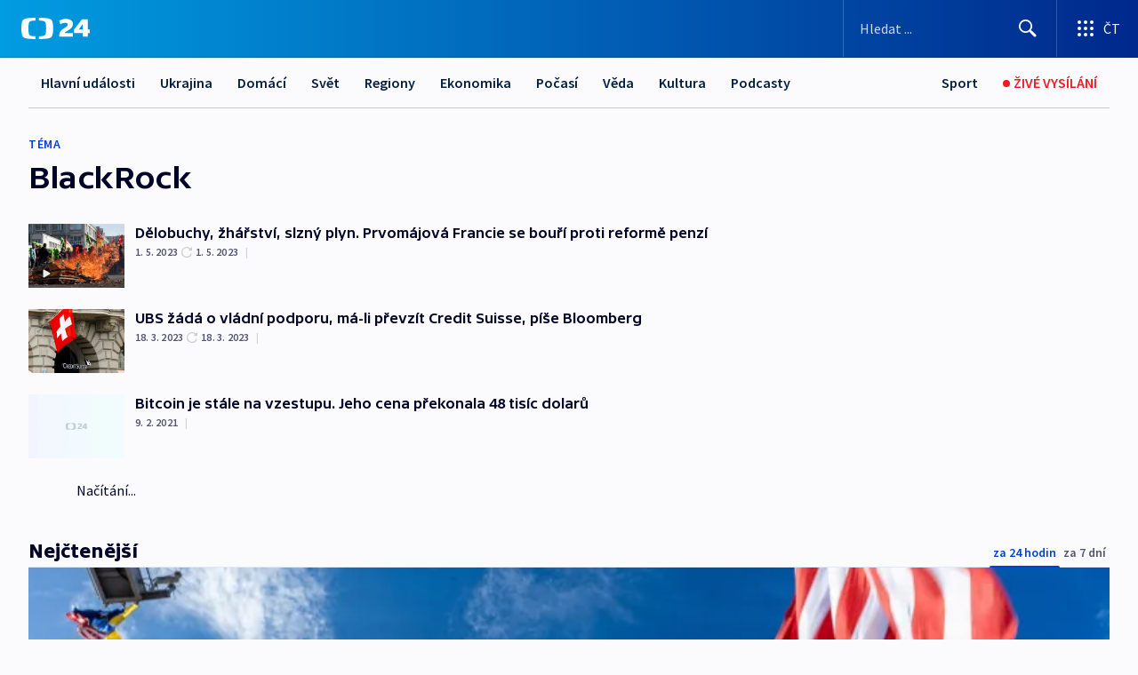

--- FILE ---
content_type: text/plain; charset=utf-8
request_url: https://events.getsitectrl.com/api/v1/events
body_size: 557
content:
{"id":"66fcb667ff500ab2","user_id":"66fcb667ff65c1dc","time":1769305907197,"token":"1769305907.0d11af808e3bdfa24b2bd217fb7fb5ca.78f9708dea71c2edd4d3eea329fc422d","geo":{"ip":"3.23.127.123","geopath":"147015:147763:220321:","geoname_id":4509177,"longitude":-83.0061,"latitude":39.9625,"postal_code":"43215","city":"Columbus","region":"Ohio","state_code":"OH","country":"United States","country_code":"US","timezone":"America/New_York"},"ua":{"platform":"Desktop","os":"Mac OS","os_family":"Mac OS X","os_version":"10.15.7","browser":"Other","browser_family":"ClaudeBot","browser_version":"1.0","device":"Spider","device_brand":"Spider","device_model":"Desktop"},"utm":{}}